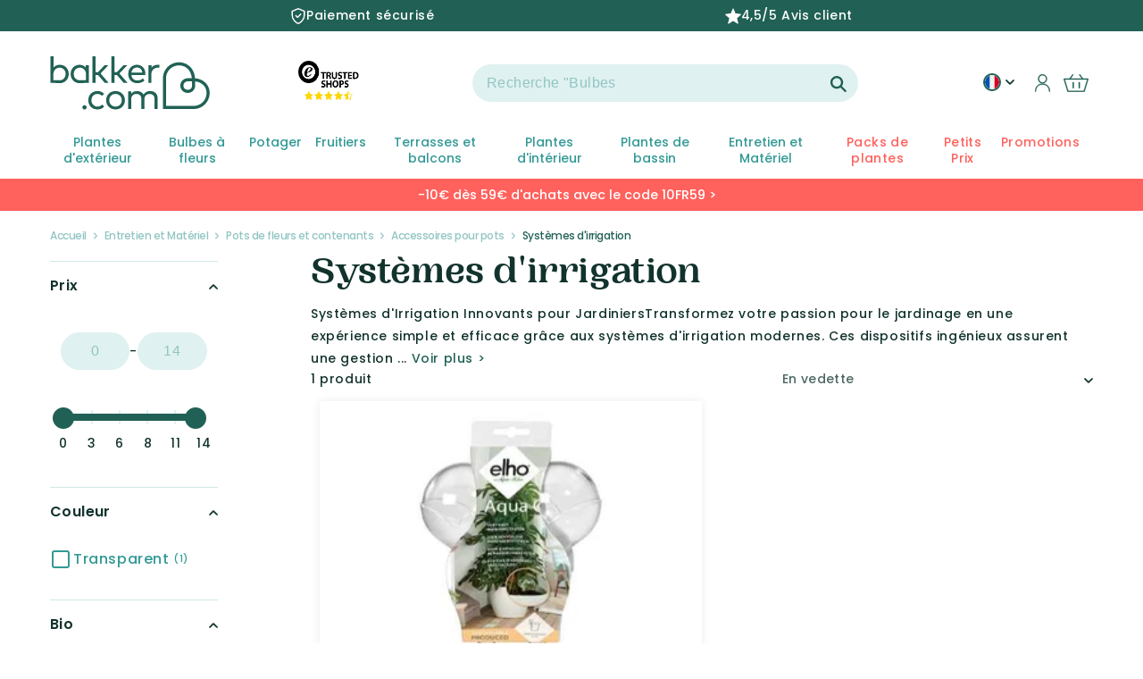

--- FILE ---
content_type: text/css
request_url: https://fr-fr.bakker.com/cdn/shop/t/149/assets/component-slider.css?v=81957887710433311741702890641
body_size: 284
content:
slider-component{position:relative;display:block}@media screen and (max-width: 989px){.no-js slider-component .slider{padding-bottom:3rem}}.slider__slide{scroll-snap-align:start;flex-shrink:0}@media screen and (max-width: 749px){.slider.slider--mobile{position:relative;flex-wrap:inherit;overflow-x:auto;scroll-snap-type:x mandatory;scroll-behavior:smooth;-webkit-overflow-scrolling:touch}.slider.slider--mobile .slider__slide{margin-bottom:0;padding:2px}.product slider-component{text-align:center;margin:0 -1.6rem}.product .slider-dot{display:inline-block}.product .slider-dots{display:inline-block!important}}@media screen and (min-width: 1366px){.slider.slider--tablet-up{position:relative;flex-wrap:inherit;overflow-x:auto;scroll-snap-type:x mandatory;scroll-behavior:smooth;-webkit-overflow-scrolling:touch}.slider.slider--tablet-up .slider__slide{margin-bottom:0;padding-bottom:0}}@media screen and (max-width: 1366px){.slider.slider--tablet{position:relative;flex-wrap:inherit;overflow-x:auto;scroll-snap-type:x mandatory;scroll-behavior:smooth;-webkit-overflow-scrolling:touch}.slider.slider--tablet .slider__slide{margin-bottom:0;padding:2px}}.slider--everywhere{position:relative;flex-wrap:inherit;overflow-x:auto;scroll-snap-type:x mandatory;scroll-behavior:smooth;-webkit-overflow-scrolling:touch;margin-bottom:0}@media (prefers-reduced-motion){.slider--everywhere{scroll-behavior:auto}}.slider.slider--everywhere .slider__slide{margin-bottom:1rem;padding-bottom:0;scroll-snap-align:start}.slider{scrollbar-color:rgb(var(--color-foreground)) rgba(var(--color-foreground),.04);-ms-overflow-style:none;scrollbar-width:none}.slider::-webkit-scrollbar{height:.4rem;width:.4rem;display:none}.no-js .slider{-ms-overflow-style:auto;scrollbar-width:auto}.no-js .slider::-webkit-scrollbar{display:initial}.slider::-webkit-scrollbar-thumb{background-color:rgb(var(--color-foreground));border-radius:.4rem;border:0}.slider::-webkit-scrollbar-track{background:rgba(var(--color-foreground),.04);border-radius:.4rem}.slider-counter{margin:0 1.2rem;display:flex;min-width:2rem}@media screen and (max-width: 749px){.slider-counter--dots,.slider-counter--numbers{margin:0}}.slider-counter__link{padding:1rem}@media screen and (max-width: 749px){.slider-counter__link{padding:.7rem}}.slider-dots{display:flex;justify-content:center}.slider-dot{display:block;margin:.5rem;width:1rem;height:1rem;background:rgba(var(--color-foreground),.5);border-radius:100px}.slider-dot.active{background:rgba(var(--color-foreground),1)}.slider-counter__link--dots .dot{width:1rem;height:1rem;border-radius:50%;border:.1rem solid rgba(var(--color-foreground),.5);padding:0;display:block}.slider-counter__link--active.slider-counter__link--dots .dot{background-color:rgb(var(--color-foreground))}@media screen and (forced-colors: active){.slider-counter__link--active.slider-counter__link--dots .dot{background-color:CanvasText}}.slider-counter__link--dots:not(.slider-counter__link--active):hover .dot{border-color:rgb(var(--color-foreground))}.slider-counter__link--dots .dot,.slider-counter__link--numbers{transition:transform .2s ease-in-out}.slider-counter__link--active.slider-counter__link--numbers,.slider-counter__link--dots:not(.slider-counter__link--active):hover .dot,.slider-counter__link--numbers:hover{transform:scale(1.1)}.slider-counter__link--numbers{color:rgba(var(--color-foreground),.5);text-decoration:none}.slider-counter__link--numbers:hover{color:rgb(var(--color-foreground))}.slider-counter__link--active.slider-counter__link--numbers{text-decoration:underline;color:rgb(var(--color-foreground))}.slider-buttons{display:flex;align-items:center;justify-content:center}@media screen and (min-width: 1367px){.slider:not(.slider--everywhere)+.slider-buttons{display:none}}@media screen and (min-width: 1367px){.slider--mobile+.slider-buttons{display:none}}.slider-button{position:absolute;top:calc(50% - 25px);width:50px;height:50px;z-index:3;display:block;background-color:#12332d;border:1px solid #12332D;border-radius:40px;text-align:center;display:flex;justify-content:center;align-items:center;cursor:pointer}.slider-button:not([disabled]):hover{color:rgb(var(--color-foreground))}.slider-button svg{height:23px;padding-left:4px}.vertical-slider .slider-button svg{height:23px;color:#fff;padding:0}.slider-button[disabled]{background-color:#12332d;opacity:.5;cursor:not-allowed;display:none}.slider-button--next{right:-25px}.slider-button--prev{left:-25px}.slider-button--prev svg{transform:rotate(180deg)}.slider-button--next:not([disabled]):hover svg{transform:scale(1.1)}.slider-button--prev:not([disabled]):hover svg{transform:rotate(180deg) scale(1.1)}
/*# sourceMappingURL=/cdn/shop/t/149/assets/component-slider.css.map?v=81957887710433311741702890641 */


--- FILE ---
content_type: text/css
request_url: https://fr-fr.bakker.com/cdn/shop/t/149/assets/component-price.css?v=30258387723619378451707397115
body_size: -102
content:
div.price__sale>span>s{font-size:smaller}.price{align-items:center;display:flex;flex-direction:row;flex-wrap:wrap;font-size:1.6rem;letter-spacing:.1rem;line-height:calc(1 + .5 / var(--font-body-scale));color:rgb(var(--color-foreground));white-space:nowrap}.price.price--unavailable{visibility:hidden}.price--end{justify-content:flex-end}.price .price-item{margin:0 1rem 0 0}.price:not(.price--show-badge) .price-item--last:last-of-type{margin:0}@media screen and (min-width: 750px){.price{margin-bottom:0}}.price--large{font-size:2.6rem;line-height:calc(1 + .5 / var(--font-body-scale));letter-spacing:.13rem;font-weight:600}@media screen and (min-width: 750px){.price--large{font-size:2.6rem;font-weight:600}}.price--sold-out .price__availability,.price__regular{display:block}.price__sale,.price__availability,.price .price__badge-sale,.price .price__badge-sold-out,.price--on-sale .price__regular,.price--on-sale .price__availability{display:none}.price--sold-out .price__badge-sold-out,.price--on-sale .price__badge-sale{display:inline-flex}.price--on-sale .price__sale{display:flex;flex-direction:row;flex-wrap:wrap;color:rgb(var(--color-foreground))}.price--center{display:flex;justify-content:center}.twprice__sale .price-item--sale{color:rgb(var(--color-base-accent-2));font-weight:600}.tw-order__block .price-item--from{color:rgb(var(--color-base-text));font-weight:500;font-size:1.4rem;line-height:2.4rem}.tw-order__block a{z-index:1}.twprice__sale .price-item--regular{text-decoration:line-through;font-size:1.4rem;white-space:nowrap}.unit-price,.delivery-info{display:block;font-size:1.1rem;letter-spacing:.04rem;line-height:calc(1 + .2 / var(--font-body-scale));margin-top:.2rem;text-transform:uppercase;color:rgba(var(--color-foreground),.7)}.sticky-add-to-cart__mobile .delivery-info{display:none}@media screen and (max-width: 989px){.tw-order__block .price,.tw-order__block .card-button{width:100%}}
/*# sourceMappingURL=/cdn/shop/t/149/assets/component-price.css.map?v=30258387723619378451707397115 */


--- FILE ---
content_type: text/css
request_url: https://fr-fr.bakker.com/cdn/shop/t/149/assets/section-footer.css?v=175351812541325179511709039349
body_size: 1095
content:
.footer{border-top:.1rem solid rgba(var(--color-foreground),.08)}.footer:not(.color-background-1){border-top:none}.footer__content-top{padding-bottom:2.5rem;padding-top:2.5rem;display:block}@media screen and (max-width: 749px){.footer .grid{display:flex;margin-left:0;order:0}.footer-block.grid__item{padding:0;margin:2.4rem 0;width:100%}.footer-block.grid__item:first-child{margin-top:0;order:0}.footer__content-top{padding-bottom:3rem;padding-left:calc(4rem / var(--font-body-scale));padding-right:calc(4rem / var(--font-body-scale))}}@media screen and (min-width: 750px){.footer__content-top .grid{row-gap:4.2rem;margin-bottom:0;display:flex}.footer__content-top .grid__item{padding-left:0}}.footer__content-bottom{border-top:solid .1rem rgba(var(--color-foreground),.08);background-color:#f7f7f3}.footer__content-bottom:only-child{border-top:0}.footer__content-bottom-wrapper{display:flex;width:100%;background-color:#f7f7f3;color:#12332d}.footer__blocks-wrapper{display:flex}@media screen and (max-width: 749px){.footer__blocks-wrapper{display:flex}}.menu-container{display:flex;flex-wrap:wrap;margin:0}.footer-block-social{order:0}@media screen and (max-width: 749px){.footer-block-social{order:-1;margin-bottom:4rem!important}}@media screen and (max-width: 749px){.footer__content-bottom{flex-wrap:wrap;padding-top:0;padding-left:0;padding-right:0;row-gap:1.5rem;color:#12332d;background-color:#fff}.footer__content-bottom-wrapper{flex-wrap:wrap;row-gap:1.5rem;background-color:#fff;color:#12332d}}.footer__localization:empty+.footer__column--info{align-items:center}@media screen and (max-width: 749px){.footer__localization:empty+.footer__column{padding-top:1.5rem}}.footer__column{width:100%;align-items:center;justify-content:space-between}.footer__column--info{padding-left:2rem;padding-right:2rem}@media screen and (max-width: 749px){.footer__column--info{padding-left:0;padding-right:0}}@media screen and (min-width: 750px){.footer__column--info{display:inline-flex;flex-direction:row;justify-content:space-between;align-items:center;padding-left:0;padding-right:0}}.footer-block:only-child:last-child{text-align:center;max-width:76rem;margin:0 auto}@media screen and (min-width: 750px){.footer-block{display:block;margin-top:0}}.footer-block:empty{display:none}.footer-newsletter-h{flex:1;text-align:left;color:#12332d}.footer-newsletter-form{flex:1;display:flex;flex-wrap:wrap;height:100%}.footer-block--newsletter{display:flex;flex-wrap:wrap;flex-direction:row;align-items:flex-end;background-color:#dff1f0;padding-top:3.2rem;padding-bottom:3.2rem}@media screen and (max-width: 749px){.footer-block--newsletter{justify-content:center;height:31.6rem;padding-top:3.2rem;padding-bottom:4rem;align-items:center}}.footer-block--newsletter:only-child{margin-top:0}.footer-block--newsletter>*{flex:1 1 100%}@media screen and (max-width: 749px){.footer-block.footer-block--menu:only-child{text-align:left}}@media screen and (max-width: 749px){.footer-block--newsletter{flex-wrap:nowrap;justify-content:space-between}}@media screen and (min-width: 750px){.footer-block--newsletter{flex-wrap:nowrap;justify-content:space-between}}.footer-newsletter-text{flex:1;height:100%;max-width:55rem}.footer-newsletter-p{color:rgb(var(--color-base-accent-1));font-size:1.6rem;line-height:20px}@media screen and (max-width: 749px){.footer-newsletter-p{padding-top:8px;padding-bottom:32px;font-size:1.3rem;line-height:19px}}.footer-block__heading,.footer-block__heading-some{margin-bottom:0;margin-top:0;font-size:calc(var(--font-heading-scale) * 1.6rem);font-family:var(--font-body-family)}.footer-block__heading_newsletter{margin-top:0;font-size:34px;line-height:38px;color:#12332d;margin-bottom:0;font-weight:700}@media screen and (max-width: 749px){.footer-block__heading_newsletter{font-size:25px;line-height:25px}}@media screen and (min-width: 990px){.footer-block__heading{font-size:calc(var(--font-heading-scale) * 1.8rem)}.footer-block__heading_newsletter{font-size:34px}}.footer__socialmedia-p{text-align:right;margin-bottom:2rem;margin-top:0;font-size:1.6rem;font-family:var(--font-body-family)}@media screen and (max-width: 749px){.footer__socialmedia-p{text-align:left;margin-bottom:1.5rem;margin-top:0;font-size:1.6rem;font-family:var(--font-body-family)}}.footer-oversome{margin-bottom:5rem}.footer__list-social:empty,.footer-block--newsletter:empty{display:none}.footer__list-social.list-social:only-child{justify-content:right}.footer-block__newsletter{display:flex;flex-direction:column;justify-content:space-between;align-items:center;flex-wrap:wrap;gap:2.2rem}@media screen and (max-width: 749px){.footer-block__newsletter{gap:0}}@media screen and (min-width: 750px){.footer-block__newsletter{flex-direction:row;gap:1rem}.footer-block__newsletter:not(:only-child){text-align:left}.footer-block__newsletter:not(:only-child) .footer__newsletter{justify-content:flex-end}.footer-block__newsletter:not(:only-child) .newsletter-form__message--success{left:auto}}@media screen and (max-width: 749px){.footer__list-social.list-social{justify-content:left}}@media screen and (min-width: 750px){.footer-block__newsletter+.footer__list-social{margin-top:0}}@media screen and (min-width: 750px){.footer__content-bottom{border-top-width:.1rem}}@media screen and (min-width: 750px){.footer__payment{margin-top:1.5rem}}.footer__copyright{text-align:center;margin-top:1rem;margin-bottom:1rem;align-items:center;font-feature-settings:"tnum" on,"lnum" on;font-weight:500}.payment-icons{align-items:center}.menulink{color:rgba(var(--color-foreground),.75)}@media screen and (max-width: 749px){.footer__smpayment{flex:1;text-align:center;align-items:center;margin-top:3.2rem;margin-bottom:3.2rem;font-feature-settings:"tnum" on,"lnum" on;font-weight:500}.payment-text{text-align:center;padding-right:.8rem;font-size:1rem;padding-bottom:5px}}@media screen and (min-width: 750px){.footer__smpayment{flex:1;flex-wrap:wrap;text-align:left;margin-top:1rem;margin-bottom:1rem;font-feature-settings:"tnum" on,"lnum" on;font-weight:500;align-items:center}.payment-text{text-align:left;padding-right:.8rem;font-size:1rem;padding-bottom:5px}}.footer__thuiswinkel{flex:1;text-align:right;align-items:center;margin-top:1rem;margin-bottom:1rem;font-feature-settings:"tnum" on,"lnum" on;font-weight:500}@media screen and (max-width: 749px){.footer__thuiswinkel{flex:1;text-align:center;align-items:center;margin-top:3.2rem;margin-bottom:1rem;font-feature-settings:"tnum" on,"lnum" on;font-weight:500}}@media screen and (min-width: 750px){.footer__copyright{text-align:center}.footer__smpayment{flex:1;text-align:left;display:flex}.footer__thuiswinkel{flex:1;text-align:right}}@keyframes appear-down{0%{opacity:0;margin-top:-1rem}to{opacity:1;margin-top:0}}.footer-block__details-content{margin-bottom:0rem}@media screen and (min-width: 750px){.footer-block__details-content{margin-bottom:0}.footer-block__details-content>p,.footer-block__details-content>li{padding:0}.footer-block:only-child li{display:inline}.footer-block__details-content>li:not(:last-child){margin-right:1.5rem}}.footer-block__details-content .list-menu__item--link,.copyright__content a{color:rgba(var(--color-foreground),.75)}.footer-block__details-content .list-menu__item--active{transition:text-decoration-thickness var(--duration-short) ease;color:rgb(var(--color-foreground))}@media screen and (min-width: 750px){.footer-block__details-content .list-menu__item--link:hover,.copyright__content a:hover{color:rgb(var(--color-foreground));text-decoration:underline;text-underline-offset:.3rem}.footer-block__details-content .list-menu__item--active:hover{text-decoration-thickness:.2rem}}@media screen and (min-width: 750px){.footer-block__details-content .list-menu__item--link{display:inline-block;font-size:1.4rem;font-weight:500;line-height:normal;font-feature-settings:"tnum" on,"lnum" on}.footer-block__details-content>:first-child .list-menu__item--link{padding-top:0}}@media screen and (max-width: 749px){.footer-block-image{text-align:center}}.footer-block-image>img{height:auto}.footer-block__details-content .placeholder-svg{max-width:20rem}.copyright__content a{color:currentColor;text-decoration:none}@keyframes animateLocalization{0%{opacity:0;transform:translateY(0)}to{opacity:1;transform:translateY(-1rem)}}.footer .disclosure__link{padding:.95rem 3.5rem .95rem 2rem;color:rgba(var(--color-foreground),.75)}.footer .disclosure__link:hover{color:rgb(var(--color-foreground))}.footer .disclosure__link--active{text-decoration:underline}.footer_account-background{display:flex;height:60px;width:60px;line-height:60px;background-color:#12332d;text-align:center;justify-content:center;align-items:center;color:#fff;border-radius:50%}.footer_oversome{display:flex;margin-bottom:5rem;align-items:center}.footer-block__p{align-items:center!important;margin-top:.4rem!important;margin-bottom:0!important;color:rgba(var(--color-foreground),.75)}.footer_account-text{align-items:center!important;margin-left:1.6rem;margin-bottom:0!important}div[class^=tww_popup_wrapper]{display:block!important}.payment-icon-single{height:32px}
/*# sourceMappingURL=/cdn/shop/t/149/assets/section-footer.css.map?v=175351812541325179511709039349 */


--- FILE ---
content_type: text/css
request_url: https://fr-fr.bakker.com/cdn/shop/t/149/assets/component-newsletter.css?v=158857919480156296601682584849
body_size: -121
content:
.newsletter-form{flex:1;justify-content:flex-end;align-items:center;height:100%}@media screen and (min-width: 750px){.newsletter-form{align-items:flex-start}}.newsletter-form__field-wrapper{display:flex;flex-flow:column;justify-content:right}.newsletter-form__message,#ContactFooter-error.newsletter-form__message,#ContactFooter-success.newsletter-form__message--success{justify-content:left;padding:15px;border-radius:10px;margin-bottom:10px;color:#12332d;width:100%;max-width:500px;font-family:var(--font-body-family)}#ContactFooter-error.newsletter-form__message{background:#fff5f2}#ContactFooter-success.newsletter-form__message--success{background:#d0e4e0}.newsletter-button_holder{flex:1;align-items:center;justify-content:center;height:auto}.newsletter-form__button{border-radius:30px;width:auto;padding:8px 24px;font-style:normal;font-weight:500;font-size:18px;margin:4px 4px 4px 0}.newsletter-label{font-style:normal;font-weight:500;font-size:18px;color:#00000040;margin:4px 4px 4px 0}.newsletter-form__button .icon{width:1.5rem}.newsletter-form_wrap{position:-webkit-sticky;position:sticky;display:flex;flex-wrap:wrap;left:calc(50% - 160px);gap:1rem}.newsletter-input{background:#fff;border-radius:30px;background-color:#fff;color:#000;width:320px;max-width:320px;margin:4px 4px 4px 0}@media screen and (max-width: 749px){.footer-block__newsletter{padding-left:4rem;padding-right:4rem}.footer-newsletter-text{max-width:unset}.newsletter-input{width:100%;max-width:500px}.footer-newsletter-form{width:100%}.newsletter-form__field-wrapper{justify-content:left}.newsletter-form_wrap{left:0}}@media screen and (min-width: 750px){.newsletter-form__message{justify-content:flex-start}.newsletter-form_wrap{align-items:flex-end;justify-content:flex-end}.newsletter-form__button{min-height:auto;margin:0;height:4.2rem}.newsletter-field{width:320px;max-width:320px}.newsletter-input,.newsletter-label{margin:0}}.newsletter-label{top:.8rem;left:2.4rem}
/*# sourceMappingURL=/cdn/shop/t/149/assets/component-newsletter.css.map?v=158857919480156296601682584849 */


--- FILE ---
content_type: text/css
request_url: https://fr-fr.bakker.com/cdn/shop/t/149/assets/flits_custom.css?v=18894530494644518611693897921
body_size: -685
content:
.filts-wishlist-product-style.flits-wishlist-button-style{margin-top:16px}.flits-wishlist-button-style .flits-wls-button-secondary,.flits-wishlist-button-style .flits-wls-button-secondary:visited{border-width:2px;padding:13px 15px;border-radius:100px}
/*# sourceMappingURL=/cdn/shop/t/149/assets/flits_custom.css.map?v=18894530494644518611693897921 */


--- FILE ---
content_type: text/javascript
request_url: https://fr-fr.bakker.com/cdn/shop/t/149/assets/toz-facets.js?v=159821707530811961991682584844
body_size: 280
content:
class TOZSliderPriceRange extends HTMLElement{constructor(){super();let minValue=this.getAttribute("data-min-range"),maxValue=this.getAttribute("data-max-range"),selectedMin=this.getAttribute("data-min-selected")||minValue,selectedMax=this.getAttribute("data-max-selected")||maxValue;const rangeInputMin=this.querySelector("input[type=number][data-value-min]"),rangeInputMax=this.querySelector("input[type=number][data-value-max]");rangeInputMin.min=minValue,rangeInputMin.max=maxValue,rangeInputMin.value=selectedMin,rangeInputMax.min=minValue,rangeInputMax.max=maxValue,rangeInputMax.value=selectedMax;const noSteps=5,sliderSteps=this.querySelector(".slider-numbers");for(let i=0;i<noSteps;i++){let step=Math.round((parseInt(maxValue)-parseInt(minValue))*(1/noSteps*i)+parseInt(minValue)),stepElem2=document.createElement("span");stepElem2.innerHTML=step,sliderSteps.appendChild(stepElem2)}let stepElem=document.createElement("span");stepElem.innerHTML=Math.round(parseInt(maxValue)),sliderSteps.appendChild(stepElem);let sliderInputMin=this.querySelector("[data-slider-min]"),sliderInputMax=this.querySelector("[data-slider-max]");sliderInputMin.min=minValue,sliderInputMin.max=maxValue,sliderInputMin.value=selectedMin,sliderInputMax.min=minValue,sliderInputMax.max=maxValue,sliderInputMax.value=selectedMax,rangeInputMin.min==selectedMin&&rangeInputMax.max==selectedMax?(rangeInputMin.dataset.active="false",rangeInputMax.dataset.active="false",sliderInputMin.dataset.active="false",sliderInputMax.dataset.active="false"):(rangeInputMin.dataset.active="true",rangeInputMax.dataset.active="true",sliderInputMin.dataset.active="true",sliderInputMax.dataset.active="true"),this.sliderMin=this.querySelector("[data-slider-min]"),this.sliderMax=this.querySelector("[data-slider-max]"),this.minValueField=this.querySelector("input[type=number][data-value-min]"),this.maxValueField=this.querySelector("input[type=number][data-value-max]"),this.minGap=5,this.sliderTrack=this.querySelector(".slider-track"),this.sliderMaxValue=this.sliderMax.max,this.sliderMinValue=this.sliderMin.min,this.querySelectorAll('input[type="number"]').forEach(element=>element.addEventListener("change",this.setMinAndMaxValues.bind(this))),this.querySelectorAll('input[type="range"]').forEach(element=>element.addEventListener("input",this.setMinAndMaxSliderValues.bind(this))),this.querySelectorAll("input").forEach(element=>element.addEventListener("input",this.setActive.bind(this))),this.setMinAndMaxValues(),this.setMinAndMaxSliderValues(),this.fillColor()}setActive(){this.minValueField.value==this.minValueField.min&&this.maxValueField.value==this.maxValueField.max?(this.minValueField.dataset.active="false",this.maxValueField.dataset.active="false"):(this.minValueField.dataset.active="true",this.maxValueField.dataset.active="true"),this.sliderMin.value==this.sliderMin.min&&this.sliderMax.value==this.sliderMax.max?(this.sliderMin.dataset.active="false",this.sliderMax.dataset.active="false"):(this.sliderMin.dataset.active="true",this.sliderMax.dataset.active="true")}setMinAndMaxSliderValues(){parseInt(this.sliderMin.value)>parseInt(this.sliderMax.value)?this.sliderMin.value=this.sliderMax.value-this.minGap:parseInt(this.sliderMax.value)-parseInt(this.sliderMin.value)<=this.minGap&&(this.sliderMin.value=parseInt(this.sliderMax.value)-this.minGap),this.minValueField.value=this.sliderMin.value,this.maxValueField.value=this.sliderMax.value,this.fillColor()}setMinAndMaxValues(){parseInt(this.minValueField.value)>parseInt(this.maxValueField.value)?this.minValueField.value=this.maxValueField.value-this.minGap:parseInt(this.maxValueField.value)-parseInt(this.minValueField.value)<=this.minGap&&(this.minValueField.value=parseInt(this.maxValueField.value)-this.minGap),this.sliderMin.value=this.minValueField.value,this.sliderMax.value=this.maxValueField.value,this.fillColor()}fillColor(){var percent1=(this.sliderMin.value-this.sliderMinValue)/(this.sliderMaxValue-this.sliderMinValue)*100,percent2=(this.sliderMax.value-this.sliderMinValue)/(this.sliderMaxValue-this.sliderMinValue)*100;this.sliderTrack.style.background=`linear-gradient(to right, #DFF1F0 ${percent1}% , #216155 ${percent1}% , #216155 ${percent2}%, #DFF1F0 ${percent2}%)`}}customElements.define("toz-slider-price-range",TOZSliderPriceRange);class TOZFacetColor extends HTMLElement{constructor(){super(),this.color=this.getAttribute("color"),this.setColor()}setColor(){this.color.includes("#")?this.style.background=this.color:this.color.includes(".png")&&(this.style.backgroundImage=`url('${this.color}')`)}}customElements.define("toz-facet-color",TOZFacetColor);
//# sourceMappingURL=/cdn/shop/t/149/assets/toz-facets.js.map?v=159821707530811961991682584844


--- FILE ---
content_type: text/javascript
request_url: https://fr-fr.bakker.com/cdn/shop/t/149/assets/flits_custom_fields.js?v=17079162313835467051687873329
body_size: 5219
content:
(function(Flits2){var customFieldsRegisterPage=Flits2.customFieldsRegisterPage=function(){Flits2.customFieldsRegisterPage.settings={};var settings={};settings=Flits2.extend(Flits2.customFieldsRegisterPage.settings,settings),Flits2.dispatchEvent("Flits:customFields:registerPage:settings:Loaded",{settings}),Flits2.fileFieldReset=function(fileFieldSelector,errorMessage){flitsSnackbar.show({text:errorMessage,pos:"bottom-center",showAction:!1,customClass:"flits-alert-error"}),fileFieldSelector.val(null);var $customerCustomFieldRow=fileFieldSelector.closest(".customer-custom-field-row"),noFileLabel=$customerCustomFieldRow.find(".file-name-label").attr("data-file-label");$customerCustomFieldRow.find(".file-name-label").html(noFileLabel),Flits2.customFields.settings.buttonElement.prop("disabled",!1),$customerCustomFieldRow.find(".file-upload-spinner").addClass("flits-hide")},Flits2.registerPageFileUploadChangeEvent=function(selector){var uploadedFile=selector[0].files[0];if(typeof uploadedFile>"u")return!1;Flits2.customFields.settings.buttonElement.prop("disabled",!0);var $customerCustomFieldRow=selector.closest(".customer-custom-field-row");if($customerCustomFieldRow.find(".file-upload-spinner").removeClass("flits-hide"),$customerCustomFieldRow.find(".file-uploaded").addClass("flits-hide"),uploadedFile.name=="")return Flits2.fileFieldReset(selector,Flits2.customFields.settings.fileTypeInvalidErrorMessage),!1;var validFileTypes=selector.attr("accept").split(",");if(Flits2.inArray(uploadedFile.type,validFileTypes)==-1)return Flits2.fileFieldReset(selector,Flits2.customFields.settings.fileTypeInvalidErrorMessage),!1;if(uploadedFile.size>Flits2.customFields.settings.fileUploadMaxSize)return Flits2.fileFieldReset(selector,Flits2.customFields.settings.fileSizeExceedErrorMessage),!1;var fileName=uploadedFile.name;fileName.length>30&&(fileName=fileName.substring(0,15)+".."+fileName.substr(fileName.lastIndexOf(".")-3)),selector.closest(".customer-custom-field-row").find(".file-name-label").html(fileName);var fileInputName=selector.attr("name"),formData=new FormData;formData.append("token",Flits2.token),formData.append("request_id",Flits2.generateRequestId()),formData.append("field_unique_id",fileInputName),formData.append(fileInputName,uploadedFile),typeof selector.attr("data-val")<"u"&&formData.append("field_prev_temp_file_name",JSON.parse(selector.attr("data-val")).new_value),Flits2.ajax({method:"POST",url:Flits2.customFields.settings.tempFileUploadURL,data:formData,contentType:!1,processData:!1,success:resp=>{if(Flits2.customFields.settings.buttonElement.prop("disabled",!1),resp.status){var fileHistory=selector.attr("name")+"_history",fileData=JSON.stringify(resp[fileHistory]);selector.attr("data-val",fileData),$customerCustomFieldRow.find(".file-upload-spinner").addClass("flits-hide"),$customerCustomFieldRow.find(".file-uploaded").removeClass("flits-hide")}else return Flits2.fileFieldReset(selector,resp.error),!1},error:function(resp){return Flits2.fileFieldReset(selector,resp.responseJSON.message),!1}})},Flits2(document).on("click",Flits2.customFields.settings.buttonElement,function(event){var custom_fields_data={};(Flits2.getLocalStorage(Flits2.customFields.settings.localStorageKeyName)==null||Flits2.getLocalStorage(Flits2.customFields.settings.localStorageKeyName)==null)&&Flits2.setLocalStorage(Flits2.customFields.settings.localStorageKeyName,{}),custom_fields_data=Flits2.getLocalStorage(Flits2.customFields.settings.localStorageKeyName),custom_fields_data.visited_path_history=[location.pathname];var userCustomFields=Flits2.customFields.settings.userCustomFields;Flits2.each(userCustomFields,function(index,customField){var fieldValue="",parentDiv=Flits2("form[action='/account']").find('[data-field-unique-id="'+customField.unique_id+'"]'),fieldType=parentDiv.attr("data-field-type");switch(fieldType){case"file":var selector=parentDiv.find(".customer-custom-field-value-input"),selectorName=selector.attr("name");fieldValue=selector.attr("data-val"),custom_fields_data[selectorName]=fieldValue;break;case"date":case"time":parentDiv.find(".customer-custom-field-value-input").each(function(index2){var selector2=Flits2(this),selectorName2=Flits2(this).attr("name");fieldValue=selector2.val()!=null?selector2.val():"",custom_fields_data[selectorName2]=fieldValue});break;default:var selector=parentDiv.find(".customer-custom-field-value-input"),selectorName=selector.attr("name");fieldValue=selector.val(),custom_fields_data[selectorName]=fieldValue;break}}),Flits2.setLocalStorage(Flits2.customFields.settings.localStorageKeyName,custom_fields_data)}),Flits2(document).on("input",'.customer-custom-field-value-input[type="text"]',function(event){Flits2.regexValidateInputTextbox(Flits2(this))}),Flits2(document).on("change",'.customer-custom-field-value-input[type="file"]',function(event){event.preventDefault(),Flits2.registerPageFileUploadChangeEvent(Flits2(this))}),Flits2.getFieldAjax()},customFieldsAccountPage=Flits2.customFieldsAccountPage=function(){Flits2.customFieldsAccountPage.settings={};var settings={};settings=Flits2.extend(Flits2.customFieldsAccountPage.settings,settings),Flits2.dispatchEvent("Flits:customFields:accountPage:settings:Loaded",{settings}),Flits2.getCustomerCustomFieldsValue=function(){var currentPage=window.location.pathname.split("/").pop(),lastProfileUpdated=Flits2.getLocalStorage("lastProfileUpdatedAt");(typeof lastProfileUpdated>"u"||lastProfileUpdated=="")&&(lastProfileUpdated=Date.now(),Flits2.setLocalStorage("lastProfileUpdatedAt",lastProfileUpdated)),Flits2.ajax({method:"GET",url:Flits2.customFields.settings.getCustomFieldsWithValuesURL.replace("{{ customer_id }}",Flits2.customer_id),data:{currentPage,token:Flits2.token,customer_hash:Flits2.customerHash,lastProfileUpdated}}).done(function(resp){resp.status&&(Flits2.customFields.settings.userCustomFields=resp.userCustomFields,Flits2.customFields.settings.customerCustomFieldsValues=resp.customerCustomFieldsValues,Flits2.IsModuleLoaded.Customer.CustomFields.Ajax=!0,Flits2.loadCustomFields())})},Flits2.setCustomerCustomFieldsValue=function(){Flits2(".customer-custom-field-row").each(function(index){var $customerCustomFieldRow=Flits2(this),customerCustomFieldUniqueId=$customerCustomFieldRow.attr("data-field-unique-id"),customerCustomFieldValue="";$customerCustomFieldRow.find(".customer-custom-field-description").addClass("flits-hide"),$customerCustomFieldRow.find(".customer-custom-field-required-error-message").addClass("flits-hide");var customerCustomFieldsValues=Flits2.customFields.settings.customerCustomFieldsValues;switch(typeof customerCustomFieldsValues[customerCustomFieldUniqueId]<"u"&&(customerCustomFieldValue=customerCustomFieldsValues[customerCustomFieldUniqueId]),$customerCustomFieldRow.attr("data-field-type")){case"date":customerCustomFieldValue==""&&(customerCustomFieldValue="--");var date=customerCustomFieldValue.split("-");$customerCustomFieldRow.find('.customer-custom-field-value-input.year option[value="'+date[0]+'"]').prop("selected",!0),$customerCustomFieldRow.find('.customer-custom-field-value-input.year option[value="'+date[0]+'"]').attr("selected",!0),$customerCustomFieldRow.find(".customer-custom-field-value-input.year").val(date[0]),$customerCustomFieldRow.find('.customer-custom-field-value-input.month option[value="'+date[1]+'"]').prop("selected",!0),$customerCustomFieldRow.find('.customer-custom-field-value-input.month option[value="'+date[1]+'"]').attr("selected",!0),$customerCustomFieldRow.find(".customer-custom-field-value-input.month").val(date[1]),$customerCustomFieldRow.find('.customer-custom-field-value-input.day option[value="'+date[2]+'"]').prop("selected",!0),$customerCustomFieldRow.find('.customer-custom-field-value-input.day option[value="'+date[2]+'"]').attr("selected",!0),$customerCustomFieldRow.find(".customer-custom-field-value-input.day").val(date[2]);break;case"time":customerCustomFieldValue==""&&(customerCustomFieldValue=":");var time=customerCustomFieldValue.split(":");$customerCustomFieldRow.find('.customer-custom-field-value-input.hour option[value="'+time[0]+'"]').prop("selected",!0),$customerCustomFieldRow.find('.customer-custom-field-value-input.hour option[value="'+time[0]+'"]').attr("selected",!0),$customerCustomFieldRow.find(".customer-custom-field-value-input.hour").val(time[0]),$customerCustomFieldRow.find('.customer-custom-field-value-input.minute option[value="'+time[1]+'"]').prop("selected",!0),$customerCustomFieldRow.find('.customer-custom-field-value-input.minute option[value="'+time[1]+'"]').attr("selected",!0),$customerCustomFieldRow.find(".customer-custom-field-value-input.minute").val(time[1]);break;case"file":var noFileLabel=$customerCustomFieldRow.find(".file-name-label").attr("data-file-label");if($customerCustomFieldRow.find(".file-name-label").attr("data-file-name",noFileLabel),$customerCustomFieldRow.find(".file-name-label").html(noFileLabel),$customerCustomFieldRow.find(".customer-custom-field-file-view").attr("data-file-path",""),$customerCustomFieldRow.find(".customer-custom-field-file-delete").addClass("flits-hide"),$customerCustomFieldRow.find(".customer-custom-field-file-undo").addClass("flits-hide"),customerCustomFieldValue=="")$customerCustomFieldRow.find(".customer-custom-field-file-view").addClass("flits-hide");else{var historyVariable=customerCustomFieldUniqueId+"_history";if(typeof customerCustomFieldsValues[historyVariable]<"u"){var historyData=customerCustomFieldsValues[historyVariable];if(typeof historyData[0]<"u"&&typeof historyData[0].original_file_name<"u"){var originalFileName=historyData[0].original_file_name;$customerCustomFieldRow.find(".file-name-label").html(originalFileName),$customerCustomFieldRow.find(".file-name-label").attr("data-file-name",originalFileName),$customerCustomFieldRow.find(".customer-custom-field-file-view").attr("data-file-path",customerCustomFieldValue)}}$customerCustomFieldRow.find(".customer-custom-field-file-view").removeClass("flits-hide"),$customerCustomFieldRow.find('.customer-custom-field-value-input[type="hidden"]').val("uploaded")}$customerCustomFieldRow.find(".customer-custom-field-value-input").val(null),$customerCustomFieldRow.find(".custom-file-input .file-upload-button").addClass("flits-hide");break;default:$customerCustomFieldRow.find(".customer-custom-field-value-input").val(customerCustomFieldValue);break}})},Flits2.loadCustomFields=function(){Flits2.IsModuleLoaded.Profile&&Flits2.IsModuleLoaded.Customer.Ajax&&Flits2.IsModuleLoaded.Customer.CustomFields.Ajax&&Flits2.setCustomerCustomFieldsDeatils(!0)},Flits2(document).on("Flits:myProfile:Loaded",function(){Flits2.IsModuleLoaded.Profile=!0,Flits2.loadCustomFields()}),Flits2(document).on("Flits:customer:AjaxSuccessful",function(){Flits2.IsModuleLoaded.Customer.Ajax=!0,Flits2.loadCustomFields()}),Flits2(document).on("Flits:myProfile:EditButtonClicked",function(){Flits2(".customer-custom-field-row").find("input, textarea, select").removeAttr("disabled"),Flits2(".customer-custom-field-row").find("input, textarea, select").removeAttr("readonly"),Flits2.editButtonClickEvent()}),Flits2(document).on("Flits:myProfile:EditCancelButtonClicked",function(){Flits2(".customer-custom-field-row").find('input[type="file"]').attr("disabled",!0),Flits2.afterSaveOrEditCancelButtonClickEvent(),Flits2.setCustomFieldRowHeightForMobile()}),Flits2.editButtonClickEvent=function(){Flits2.onEditSetCustomerCustomFieldsValue(),Flits2.setCustomFieldRowHeightForMobile()},Flits2.onEditSetCustomerCustomFieldsValue=function(){Flits2(".customer-custom-field-row").each(function(index){var $customerCustomFieldRow=Flits2(this),customerCustomFieldUniqueId=$customerCustomFieldRow.attr("data-field-unique-id"),customerCustomFieldValue="",customerCustomFieldsValues=Flits2.customFields.settings.customerCustomFieldsValues;switch(typeof customerCustomFieldsValues[customerCustomFieldUniqueId]<"u"&&(customerCustomFieldValue=customerCustomFieldsValues[customerCustomFieldUniqueId]),$customerCustomFieldRow.find(".customer-custom-field-description-text").html()!=""?$customerCustomFieldRow.find(".customer-custom-field-description").removeClass("flits-hide"):$customerCustomFieldRow.find(".customer-custom-field-description").addClass("flits-hide"),$customerCustomFieldRow.attr("data-field-type")){case"file":customerCustomFieldValue!=""?($customerCustomFieldRow.find(".customer-custom-field-file-delete").removeClass("flits-hide"),$customerCustomFieldRow.attr("data-field-required")=="required"&&$customerCustomFieldRow.find('input[type!="hidden"]').removeAttr("required"),$customerCustomFieldRow.find('.customer-custom-field-value-input[type="hidden"]').val("uploaded"),$customerCustomFieldRow.find(".customer-custom-field-description").addClass("flits-hide"),$customerCustomFieldRow.find(".file-upload-button").addClass("flits-hide")):$customerCustomFieldRow.find(".file-upload-button").removeClass("flits-hide");break;default:break}})},Flits2.setCustomFieldRowHeightForMobile=function(){Flits2.customFields.settings.accountPageTemplate==2&&Flits2(".flits-mobile-view .customer-custom-field-row .flits-input-wrap").each(function(index){var flitsInputWrapActualHeight;Flits2(this).attr("data-actual-height")?flitsInputWrapActualHeight=parseFloat(Flits2(this).attr("data-actual-height")):(flitsInputWrapActualHeight=parseFloat(Flits2(this).height()),Flits2(this).attr("data-actual-height",parseFloat(flitsInputWrapActualHeight)));var flitsInputWrapNewHeight=flitsInputWrapActualHeight;Flits2(this).find(".customer-custom-field-required-error-message").hasClass("flits-hide")||(flitsInputWrapNewHeight=flitsInputWrapNewHeight+parseFloat(Flits2(this).find(".customer-custom-field-required-error-message").height())),Flits2(this).find(".customer-custom-field-description").hasClass("flits-hide")||(flitsInputWrapNewHeight=flitsInputWrapNewHeight+parseFloat(Flits2(this).find(".customer-custom-field-description").height())),flitsInputWrapNewHeight>=flitsInputWrapActualHeight&&Flits2(this).height(flitsInputWrapNewHeight)})},Flits2.afterSaveOrEditCancelButtonClickEvent=function(){Flits2.setCustomerCustomFieldsValue()},Flits2(document).on("click",".customer-custom-field-file-delete",function(){var $customerCustomFieldRow=Flits2(this).closest(".customer-custom-field-row");Flits2.setFileField($customerCustomFieldRow,"delete")}),Flits2(document).on("click",".customer-custom-field-file-undo",function(){var $customerCustomFieldRow=Flits2(this).closest(".customer-custom-field-row");Flits2.setFileField($customerCustomFieldRow,"undo")}),Flits2(document).on("click",".customer-custom-field-file-view",function(){var loader='<style>.file-url-loader{height:20px;animation:.6s linear infinite spinner;cursor:pointer;text-align:center}</style><svg class="file-url-loader" xmlns="http://www.w3.org/2000/svg" width="20" height="20" viewBox="0 0 24 24" fill="none" stroke="currentColor" stroke-width="2" stroke-linecap="round" stroke-linejoin="round" class="feather feather-loader"><line x1="12" y1="2" x2="12" y2="6"></line><line x1="12" y1="18" x2="12" y2="22"></line><line x1="4.93" y1="4.93" x2="7.76" y2="7.76"></line><line x1="16.24" y1="16.24" x2="19.07" y2="19.07"></line><line x1="2" y1="12" x2="6" y2="12"></line><line x1="18" y1="12" x2="22" y2="12"></line><line x1="4.93" y1="19.07" x2="7.76" y2="16.24"></line><line x1="16.24" y1="7.76" x2="19.07" y2="4.93"></line></svg>';Flits2(".customer-custom-field-file-view svg").addClass("flits-hide"),Flits2(loader).insertBefore(".customer-custom-field-file-view svg");var filePath=Flits2(this).attr("data-file-path");Flits2.ajax({type:"GET",url:Flits2.customFields.settings.viewFileURL,data:{filePath,token:Flits2.token},success:function(resp){Flits2(".customer-custom-field-file-view .file-url-loader").remove(),Flits2(".customer-custom-field-file-view svg").removeClass("flits-hide"),resp.status?window.open(resp.fileUrl,"_blank"):alert(resp.error)}})}),Flits2.setFileField=function($customerCustomFieldRow,action){var affectedElements=[".customer-custom-field-file-delete, .customer-custom-field-file-view",".customer-custom-field-file-undo, .custom-file-input .file-upload-button"],elementsShow=0,elementsHide=1,fileLabel="";switch(action){case"delete":elementsShow=1,elementsHide=0,$customerCustomFieldRow.attr("data-field-required")=="required"&&$customerCustomFieldRow.find('input[type!="hidden"]').attr("required","required"),$customerCustomFieldRow.find('.customer-custom-field-value-input[type="hidden"]').val("delete"),$customerCustomFieldRow.find(".customer-custom-field-description-text").html()!=""&&$customerCustomFieldRow.find(".customer-custom-field-description").removeClass("flits-hide"),fileLabel=$customerCustomFieldRow.find(".file-name-label").attr("data-file-label");break;case"undo":$customerCustomFieldRow.attr("data-field-required")=="required"&&$customerCustomFieldRow.find('input[type!="hidden"]').removeAttr("required"),$customerCustomFieldRow.find('.customer-custom-field-value-input[type="hidden"]').val("uploaded"),$customerCustomFieldRow.find(".customer-custom-field-description-text").html()!=""&&$customerCustomFieldRow.find(".customer-custom-field-description").addClass("flits-hide"),$customerCustomFieldRow.find('.customer-custom-field-value-input[type!="hidden"]').val(null);var noFileLabel=$customerCustomFieldRow.find(".file-name-label").attr("data-file-label");$customerCustomFieldRow.find(".file-name-label").html(noFileLabel),fileLabel=$customerCustomFieldRow.find(".file-name-label").attr("data-file-name");break;default:break}$customerCustomFieldRow.find(".file-name-label").html(fileLabel),$customerCustomFieldRow.find(affectedElements[elementsShow]).removeClass("flits-hide"),$customerCustomFieldRow.find(affectedElements[elementsHide]).addClass("flits-hide")},Flits2.profilePageFileUploadChangeEvent=function(selector){var $customerCustomFieldRow=selector.closest(".customer-custom-field-row"),uploadedFile=selector[0].files[0];if(uploadedFile.name==""){flitsSnackbar.show({text:Flits2.customFields.settings.fileTypeInvalidErrorMessage,pos:"bottom-center",showAction:!1,customClass:"flits-alert-error"}),selector.val(null);var noFileLabel=$customerCustomFieldRow.find(".file-name-label").attr("data-file-label");return $customerCustomFieldRow.find(".file-name-label").html(noFileLabel),!1}else{var validFileTypes=selector.attr("accept").split(",");if(Flits2.inArray(uploadedFile.type,validFileTypes)==-1){flitsSnackbar.show({text:Flits2.customFields.settings.fileTypeInvalidErrorMessage,pos:"bottom-center",showAction:!1,customClass:"flits-alert-error"}),selector.val(null);var noFileLabel=$customerCustomFieldRow.find(".file-name-label").attr("data-file-label");return $customerCustomFieldRow.find(".file-name-label").html(noFileLabel),!1}if(uploadedFile.size>Flits2.customFields.settings.fileUploadMaxSize){flitsSnackbar.show({text:Flits2.customFields.settings.fileSizeExceedErrorMessage,pos:"bottom-center",showAction:!1,customClass:"flits-alert-error"}),selector.val(null);var noFileLabel=$customerCustomFieldRow.find(".file-name-label").attr("data-file-label");return $customerCustomFieldRow.find(".file-name-label").html(noFileLabel),!1}selector.val()==""&&selector.attr("required")=="required"?selector.closest(".customer-custom-field-row").find(".customer-custom-field-required-error-message").removeClass("flits-hide"):selector.closest(".customer-custom-field-row").find(".customer-custom-field-required-error-message").addClass("flits-hide");var fileName=uploadedFile.name;fileName.length>13&&(fileName=fileName.substring(0,4)+".."+fileName.substr(fileName.lastIndexOf(".")-3)),selector.closest(".customer-custom-field-row").find(".file-name-label").html(fileName)}},Flits2(document).on("Flits:myProfile:Validate",function(){Flits2('.customer-custom-field-value-input[required="required"]').each(function(index){if(Flits2(this).is(":visible")){var $customerCustomFieldRow=Flits2(this).closest(".customer-custom-field-row");if(Flits2(this).val()==""||Flits2(this).val()==null||typeof Flits2(this).val()>"u"){$customerCustomFieldRow.find(".customer-custom-field-required-error-message").removeClass("flits-hide"),Flits2.myProfile.settings.isValidRequest=!1;return}else $customerCustomFieldRow.find(".customer-custom-field-required-error-message").addClass("flits-hide")}}),Flits2.setCustomFieldRowHeightForMobile(),Flits2.dispatchEvent("Flits:customFields:CustomValidate")}),Flits2(document).on("Flits:myProfile:ChangeCustomFieldsAjaxSettings",function(event){Flits2.myProfile.settings.formData=new FormData;var formParams=event.detail.params;Flits2.each(formParams,function(key,input){Flits2.myProfile.settings.formData.append(input.name,input.value)}),Flits2.myProfile.settings.formData.append("from_page","account");var formSelector=event.detail.formSelector;formSelector.find('.customer-custom-field-value-input[type="file"]').each(function(index){var selector=Flits2(this),uploadedFile=selector[0].files[0];typeof uploadedFile<"u"&&Flits2.myProfile.settings.formData.append(selector.attr("name"),uploadedFile)});var ajaxSettings=event.detail.ajaxSettings;ajaxSettings.contentType=!1,ajaxSettings.processData=!1,ajaxSettings.data=Flits2.myProfile.settings.formData}),Flits2(document).on("Flits:myProfile:Updated",function(event){var resp=event.detail.resp;typeof resp.customerCustomFieldsValues<"u"&&(Flits2.customFields.settings.customerCustomFieldsValues=resp.customerCustomFieldsValues),Flits2.setLocalStorage("lastProfileUpdatedAt",Date.now()),Flits2.afterSaveOrEditCancelButtonClickEvent()}),Flits2(document).on("input",'.customer-custom-field-value-input[type="text"]',function(event){Flits2.regexValidateInputTextbox(Flits2(this))}),Flits2(document).on("change",'.customer-custom-field-value-input[type="file"]',function(event){Flits2.profilePageFileUploadChangeEvent(Flits2(this))}),Flits2.getCustomerCustomFieldsValue()};if(Flits2.extend({customFields:{settings:{asset:null,userCustomFields:null,customerCustomFieldsValues:null,themeStoreId:null,accountPageTemplate:null,htmlStructure:null,buttonElement:null,loadingHtml:'<style>.custom-fields-loading{height:20px;animation:.6s linear infinite spinner;cursor:pointer;margin:10px;text-align:center}@keyframes spinner{to{transform:rotate(360deg)}}</style><div class="custom-fields-loading"><svg xmlns="http://www.w3.org/2000/svg" width="20" height="20" viewBox="0 0 24 24" fill="none" stroke="currentColor" stroke-width="2" stroke-linecap="round" stroke-linejoin="round" class="feather feather-loader"><line x1="12" y1="2" x2="12" y2="6"/><line x1="12" y1="18" x2="12" y2="22"/><line x1="4.93" y1="4.93" x2="7.76" y2="7.76"/><line x1="16.24" y1="16.24" x2="19.07" y2="19.07"/><line x1="2" y1="12" x2="6" y2="12"/><line x1="18" y1="12" x2="22" y2="12"/><line x1="4.93" y1="19.07" x2="7.76" y2="16.24"/><line x1="16.24" y1="7.76" x2="19.07" y2="4.93"/></svg></div>',getAssetURL:Flits2.base_url+"/custom-fields/get-asset",getCustomFieldsURL:Flits2.base_url+"/custom-fields/get",tempFileUploadURL:Flits2.base_url+"/custom-fields/upload-file",saveCustomFieldsValuesURL:Flits2.base_url+"/{{ customer_id }}/custom-fields/save",getCustomFieldsWithValuesURL:Flits2.base_url+"/{{ customer_id }}/custom-fields/get",viewFileURL:Flits2.base_url+"/custom-fields/generate-file-url",fileUploadMaxSize:1*1e6,fileTypeInvalidErrorMessage:Flits2.t("Flits.locals.custom_fields.file_type_invalid_error_message","Please check file type and try again"),fileSizeExceedErrorMessage:Flits2.t("Flits.locals.custom_fields.file_size_exceed_error_message","File size exceeds 1MB, please resize and upload"),localStorageKeyName:"custom_fields_data"}},uuidv4:function(){"use strict";var t,e=new Uint8Array(16);function o(){if(!t&&!(t=typeof crypto<"u"&&crypto.getRandomValues&&crypto.getRandomValues.bind(crypto)||typeof msCrypto<"u"&&typeof msCrypto.getRandomValues=="function"&&msCrypto.getRandomValues.bind(msCrypto)))throw new Error("crypto.getRandomValues() not supported. See https://github.com/uuidjs/uuid#getrandomvalues-not-supported");return t(e)}var n=/^(?:[0-9a-f]{8}-[0-9a-f]{4}-[1-5][0-9a-f]{3}-[89ab][0-9a-f]{3}-[0-9a-f]{12}|00000000-0000-0000-0000-000000000000)$/i;function r(t2){return typeof t2=="string"&&n.test(t2)}for(var i2=[],u=0;u<256;++u)i2.push((u+256).toString(16).substr(1));function generateUUIDv4(t2,e2,n2){var u2=(t2=t2||{}).random||(t2.rng||o)();if(u2[6]=15&u2[6]|64,u2[8]=63&u2[8]|128,e2){n2=n2||0;for(var f=0;f<16;++f)e2[n2+f]=u2[f];return e2}return function(t3){var e3=arguments.length>1&&arguments[1]!==void 0?arguments[1]:0,o2=(i2[t3[e3+0]]+i2[t3[e3+1]]+i2[t3[e3+2]]+i2[t3[e3+3]]+"-"+i2[t3[e3+4]]+i2[t3[e3+5]]+"-"+i2[t3[e3+6]]+i2[t3[e3+7]]+"-"+i2[t3[e3+8]]+i2[t3[e3+9]]+"-"+i2[t3[e3+10]]+i2[t3[e3+11]]+i2[t3[e3+12]]+i2[t3[e3+13]]+i2[t3[e3+14]]+i2[t3[e3+15]]).toLowerCase();if(!r(o2))throw TypeError("Stringified UUID is invalid");return o2}(u2)}return generateUUIDv4()},generateRequestId:function(){return Flits2.uuidv4()},getcustomFieldsAsset:function(){var getAssetAjaxData={token:Flits2.token};location.pathname=="/account/register"?getAssetAjaxData.from_page="register":getAssetAjaxData.from_page="account",typeof Shopify.theme<"u"&&typeof Shopify.theme.theme_store_id<"u"&&Shopify.theme.theme_store_id!=null?Flits2.customFields.settings.themeStoreId=Shopify.theme.theme_store_id:typeof Flits2.accountSettings<"u"&&typeof Flits2.accountSettings.themeStoreId<"u"&&Flits2.accountSettings.themeStoreId!=null&&(Flits2.customFields.settings.themeStoreId=Flits2.accountSettings.themeStoreId),typeof Flits2.accountSettings<"u"&&typeof Flits2.accountSettings.template<"u"&&Flits2.accountSettings.template!=null&&(Flits2.customFields.settings.accountPageTemplate=Flits2.accountSettings.template),Flits2.dispatchEvent("Flits:customFields:BeforeGetAssetAjax"),getAssetAjaxData.theme_store_id=Flits2.customFields.settings.themeStoreId,getAssetAjaxData.account_page_template=Flits2.customFields.settings.accountPageTemplate,Flits2.ajax({method:"GET",url:Flits2.customFields.settings.getAssetURL,data:getAssetAjaxData}).done(function(resp){resp.status&&(Flits2.customFields.settings.asset=resp.asset,Flits2.dispatchEvent("Flits:customFields:GetAsset:AjaxSuccessful"),typeof Flits2.customFields.settings.asset<"u"&&Flits2.customFields.settings.asset!=null&&Flits2.getScript(Flits2.customFields.settings.asset).done(function(script,textStatus){Flits2.dispatchEvent("Flits:customFields:AssetLoaded")}).fail(function(jqxhr,settings,exception){}))})},regexValidateInputTextbox:function(selector){var value=selector.val();if(typeof selector.attr("data-type")<"u")switch(selector.attr("data-type")){case"letters":var letters=value.replace(/[^a-zA-Z ]/g,"");selector.val(letters);break;case"numbers":var numbers=value.replace(/[^0-9 ]/g,"");selector.val(numbers);break;default:break}},setCustomFieldValueAjax:function(){var custom_fields_data=Flits2.getLocalStorage(Flits2.customFields.settings.localStorageKeyName);if(typeof custom_fields_data<"u"&&custom_fields_data!=null){var visited_path_history=custom_fields_data.visited_path_history;if(typeof visited_path_history<"u"&&Flits2.inArray("/account/register",visited_path_history)!=-1){if(location.pathname=="/challenge")return visited_path_history.push(location.pathname),custom_fields_data.visited_path_history=visited_path_history,Flits2.setLocalStorage(Flits2.customFields.settings.localStorageKeyName,custom_fields_data),!0;custom_fields_data.token=Flits2.token,custom_fields_data.customer_hash=Flits2.customerHash,custom_fields_data.from_page="register",Flits2.customer_id!=-1&&(Flits2.removeItemLocalStorage(Flits2.customFields.settings.localStorageKeyName),Flits2.ajax({method:"POST",url:Flits2.customFields.settings.saveCustomFieldsValuesURL.replace("{{ customer_id }}",Flits2.customer_id),data:custom_fields_data}).done(function(resp){resp.status}))}}},dateTimeOptionGenerate:function(start,end,elem){for(i=start;i<=end;i++){let opt=Flits2("<option/>"),val=i<10?"0"+i:i;opt.attr("value",val),opt.html(val),elem.append(opt)}},setCustomFieldsList:function(userCustomField,index){if(!(Flits2('.customer-custom-field-row[data-field-unique-id="'+userCustomField.unique_id+'"]').length>=1)){var fieldType=userCustomField.type;if(!(typeof Flits2.customFields.settings.htmlStructure[fieldType]>"u")){Flits2.dispatchEvent("Flits:customFields:BeforeFieldAppend",{index}),userCustomField=Flits2.customFields.settings.userCustomFields[index];var singleFieldHtmlData=Flits2.customFields.settings.htmlStructure[fieldType].fieldHTML;Flits2(singleFieldHtmlData).insertBefore(Flits2.customFields.settings.buttonElement);var $customerCustomFieldRow=Flits2(".customer-custom-field-row-clone").attr("data-field-unique-id",userCustomField.unique_id).attr("data-field-type",userCustomField.type);switch($customerCustomFieldRow.addClass("flits-hide"),$customerCustomFieldRow.find("input, textarea, select").addClass("customer-custom-field-value-input"),location.pathname=="/account"&&(Flits2.accountSettings.template==1?($customerCustomFieldRow.find("input, textarea, select").prop("readonly",!0),$customerCustomFieldRow.find('input[type="file"]').prop("disabled",!0),$customerCustomFieldRow.find("select").prop("disabled",!0)):$customerCustomFieldRow.find("input, textarea, select").prop("disabled",!0)),$customerCustomFieldRow.find(".customer-custom-field-title").html(userCustomField.title),fieldType){case"date":var $daySelector=$customerCustomFieldRow.find(".customer-custom-field-value-input.day");$daySelector.attr("name",userCustomField.unique_id+"[day]"),Flits2.dateTimeOptionGenerate(1,31,$daySelector);var $monthSelector=$customerCustomFieldRow.find(".customer-custom-field-value-input.month");$monthSelector.attr("name",userCustomField.unique_id+"[month]"),Flits2.dateTimeOptionGenerate(1,12,$monthSelector);var $yearSelector=$customerCustomFieldRow.find(".customer-custom-field-value-input.year");$yearSelector.attr("name",userCustomField.unique_id+"[year]"),Flits2.dateTimeOptionGenerate(1920,new Date().getFullYear(),$yearSelector),$customerCustomFieldRow.find('select.customer-custom-field-value-input option[value=""]').prop("selected",!0),$customerCustomFieldRow.find('select.customer-custom-field-value-input option[value=""]').attr("selected",!0),$customerCustomFieldRow.find("select.customer-custom-field-value-input").val("");break;case"time":var $hourSelector=$customerCustomFieldRow.find(".customer-custom-field-value-input.hour");$hourSelector.attr("name",userCustomField.unique_id+"[hour]"),Flits2.dateTimeOptionGenerate(0,23,$hourSelector);var $minuteSelector=$customerCustomFieldRow.find(".customer-custom-field-value-input.minute");$minuteSelector.attr("name",userCustomField.unique_id+"[minute]"),Flits2.dateTimeOptionGenerate(0,59,$minuteSelector),$customerCustomFieldRow.find('select.customer-custom-field-value-input option[value=""]').prop("selected",!0),$customerCustomFieldRow.find('select.customer-custom-field-value-input option[value=""]').attr("selected",!0),$customerCustomFieldRow.find("select.customer-custom-field-value-input").val("");break;case"file":typeof userCustomField.file_extensions<"u"&&$customerCustomFieldRow.find('.customer-custom-field-value-input[type="file"]').attr("accept",userCustomField.file_extensions.toString()),typeof userCustomField.upload_button_text<"u"&&$customerCustomFieldRow.find(".file-upload-button").html(userCustomField.upload_button_text),typeof userCustomField.placeholder<"u"&&$customerCustomFieldRow.find(".file-name-label").html(userCustomField.placeholder).attr("data-file-label",userCustomField.placeholder),$customerCustomFieldRow.find('.customer-custom-field-value-input[type!="hidden"]').attr("name",userCustomField.unique_id),$customerCustomFieldRow.find('.customer-custom-field-value-input[type="hidden"]').attr("name",userCustomField.unique_id+"_file_status");break;default:typeof userCustomField.placeholder<"u"&&userCustomField.placeholder!=null&&userCustomField.placeholder!=""?$customerCustomFieldRow.find(".customer-custom-field-value-input").attr("placeholder",userCustomField.placeholder):location.pathname=="/account/register"&&$customerCustomFieldRow.find(".customer-custom-field-value-input").attr("placeholder",userCustomField.title),$customerCustomFieldRow.find(".customer-custom-field-value-input").attr("name",userCustomField.unique_id);break}typeof userCustomField.description<"u"&&userCustomField.description!=null?$customerCustomFieldRow.find(".customer-custom-field-description-text").html(userCustomField.description):$customerCustomFieldRow.find(".customer-custom-field-description").addClass("flits-hide"),typeof userCustomField.is_required<"u"&&userCustomField.is_required?(Flits2("form[action='/account']").removeAttr("novalidate"),$customerCustomFieldRow.find('input[type!="hidden"],textarea, select').attr("required","required"),$customerCustomFieldRow.attr("data-field-required","required"),typeof userCustomField.required_error_message<"u"&&$customerCustomFieldRow.find(".customer-custom-field-required-error-message").html(userCustomField.required_error_message)):$customerCustomFieldRow.find(".customer-custom-field-required-error-message").addClass("flits-hide"),$customerCustomFieldRow.find(".customer-custom-field-title").html(userCustomField.title),$customerCustomFieldRow.removeClass("customer-custom-field-row-clone"),Flits2.dispatchEvent("Flits:customFields:AfterFieldAppend",{customerCustomFieldRow:$customerCustomFieldRow,index})}}},setCustomerCustomFieldsDeatils:function(setCustomerCustomFieldsValue){var userCustomFields=Flits2.customFields.settings.userCustomFields;userCustomFields.length>0&&(Flits2.customFields.settings.buttonElement=Flits2.customFieldsTemplate.buttonElement(),Flits2(Flits2.customFields.settings.loadingHtml).insertBefore(Flits2.customFields.settings.buttonElement),Flits2.dispatchEvent("Flits:customFields:BeforeAllFieldsAppend"),userCustomFields.forEach(function(userCustomField,index){Flits2.setCustomFieldsList(userCustomField,index)}),Flits2(".custom-fields-loading").addClass("flits-hide"),Flits2(".customer-custom-field-row").removeClass("flits-hide"),Flits2.dispatchEvent("Flits:customFields:AfterAllFieldsAppend"),setCustomerCustomFieldsValue&&(Flits2.setCustomerCustomFieldsValue(),Flits2.dispatchEvent("Flits:customFields:CustomerAllFieldsValuesSet")))},getFieldAjax:function(){var currentPage=window.location.pathname.split("/").pop();Flits2.ajax({method:"GET",url:Flits2.customFields.settings.getCustomFieldsURL,data:{currentPage,token:Flits2.token}}).done(function(resp){resp.status&&(Flits2.customFields.settings.userCustomFields=resp.userCustomFields,Flits2.setCustomerCustomFieldsDeatils(!1))})},removeItemLocalStorage:function(key){if(localStorage.getItem(Flits2.localStorageVar)!=null){var existing=JSON.parse(localStorage.getItem(Flits2.localStorageVar));return typeof existing[key]<"u"&&delete existing[key],localStorage.setItem(Flits2.localStorageVar,JSON.stringify(existing))}}}),Flits2.Metafields.IS_CUSTOM_FIELDS_ENABLE&&Flits2.Metafields.IS_CUSTOM_FIELDS_ENABLE==1){switch(location.pathname){case"/account/register":Flits2.removeItemLocalStorage(Flits2.customFields.settings.localStorageKeyName),Flits2.getcustomFieldsAsset();break;case"/account":Flits2.getcustomFieldsAsset(),Flits2.setCustomFieldValueAjax();break;default:Flits2.setCustomFieldValueAjax();break}Flits2(document).on("Flits:customFields:AssetLoaded",function(event){Flits2(Flits2.customFieldsTemplate.cssStyle).appendTo("head"),Flits2.customFields.settings.htmlStructure=Flits2.customFieldsTemplate.htmlStructure,location.pathname=="/account/register"?Flits2.customFieldsRegisterPage():Flits2.customFieldsAccountPage()})}})(Flits);
//# sourceMappingURL=/cdn/shop/t/149/assets/flits_custom_fields.js.map?v=17079162313835467051687873329


--- FILE ---
content_type: text/javascript
request_url: https://fr-fr.bakker.com/cdn/shop/t/149/assets/wizzyCustom.js?v=133986702929535465171758801592
body_size: 1248
content:
function getMinPrice(productVariantPrices,productVariantCompareAtPrices){if(productVariantPrices.length!==0&&productVariantCompareAtPrices.length!==0){const minElement=productVariantPrices.reduce((min,current)=>current.value[0]<min.value[0]?current:min);return{price:productVariantCompareAtPrices.find(item=>item.variationId===minElement.variationId),sellingPrice:minElement}}else return}window.onWizzyScriptLoaded=function(){document.querySelectorAll(".wizzy-search-input").forEach(input=>{input.addEventListener("focus",function(){document.body.classList.add("wizzy-custom-header")}),input.addEventListener("blur",function(){document.body.classList.remove("wizzy-custom-header")})}),replaceTemplate("wizzy-search-results-product"),replaceTemplate("wizzy-search-wrapper"),replaceTemplate("wizzy-autocomplete-topproducts"),replaceTemplate("wizzy-autocomplete-suggestions"),replaceTemplate("wizzy-common-select"),replaceTemplate("wizzy-search-summary"),window.wizzyConfig.events.registerEvent(window.wizzyConfig.events.allowedEvents.BEFORE_INIT,function(payload){return wizzyConfig.filters.configs.keepOpenedInMobileAfterApply=!0,window.wizzyConfig.search.configs.general.minQueryLength=1,payload}),window.wizzyConfig.events.registerEvent(window.wizzyConfig.events.allowedEvents.AFTER_PRODUCTS_TRANSFORMED,function(payload){return payload.forEach(product=>{product.showSelectedVarint="",product.subTitleOne="",product.orderable=!0,product.petitPrix=!1,product.labelPlanteBleue=!1,product.planteSuspendue=!1,product.exclusivit\u00E9=!1;let productVariantPrices=[],productVariantCompareAtPrices=[];product.attributes&&product.attributes.forEach(attribute=>{attribute.id==="product_Title"&&attribute.values[0].value[0]&&(product.showSelectedVarint=attribute.values[0].value[0]),attribute.id==="product_superbullet_global"&&attribute.values[0].value[0]&&(product.subTitleOne=attribute.values[0].value[0]),attribute.id==="product_Sp\xE9cifications_tags"&&attribute.values[0].value.length>0&&attribute.values[0].value.forEach(item=>{item==="Petit prix"&&(product.petitPrix=!0),item==="Label Plante Bleue"&&(product.labelPlanteBleue=!0),item==="Plante suspendue"&&(product.planteSuspendue=!0),item==="Exclusivit\xE9"&&(product.exclusivit\u00E9=!0)}),attribute.id==="product_variant_prices"&&attribute.values.length>1&&(productVariantPrices=attribute.values),attribute.id==="product_variant_compare_at_prices"&&attribute.values.length>1&&(productVariantCompareAtPrices=attribute.values),attribute.id==="product_Orderable_tags"&&attribute.values[0].value[0]&&attribute.values[0].value[0]=="No"&&(product.orderable=!1)}),productVariantPrices.length>1&&productVariantCompareAtPrices.length>1&&(product.variantsCount=productVariantCompareAtPrices.length);try{prices=getMinPrice(productVariantPrices,productVariantCompareAtPrices),prices&&(product.sellingPrice=prices.sellingPrice.value[0],product.price=prices.price.value[0])}catch(error){console.log(error)}}),payload}),window.wizzyConfig.events.registerEvent(window.wizzyConfig.events.allowedEvents.BEFORE_AUTOCOMPLETE_EXECUTED,function(payload){return payload.minQueryLength=1,payload}),window.wizzyConfig.events.registerEvent(window.wizzyConfig.events.allowedEvents.BEFORE_AUTOCOMPLETE_RENDER,function(data){let x=document.querySelector(".wizzy-body-end-wrapper");return x&&typeof data.isForDefault<"u"&&data.isForDefault===!0?x.classList.add("wizzy-view-more-hide"):x&&x.classList.contains("wizzy-view-more-hide")&&x.classList.remove("wizzy-view-more-hide"),data}),window.wizzyConfig.events.registerEvent(window.wizzyConfig.events.allowedEvents.BEFORE_AUTOCOMPLETE_EXECUTED,function(payload){return payload}),window.wizzyConfig.events.registerEvent(window.wizzyConfig.events.allowedEvents.BEFORE_SEARCH_EXECUTED,function(payload){return payload.sort&&payload.sort.length==1&&payload.sort[0].field==="relevance"&&(payload.sort.unshift({field:"product_Orderable_tags",order:"desc"}),payload.sort.push({field:"sellingPrice",order:"asc",isForParent:!1,isForVariation:!0})),payload}),window.wizzyConfig.events.registerEvent(window.wizzyConfig.events.allowedEvents.BEFORE_FILTERS_EXECUTED,function(payload){return payload.filters.sort&&payload.filters.sort.length===1&&payload.filters.sort[0].field==="sellingPrice"&&(console.log("Sorting canceled."),payload.filters.showOOSProductsInOrder="true"),payload.filters.sort&&payload.filters.sort[0].field==="relevance"&&payload.filters.sort.push({field:"sellingPrice",order:"asc",isForParent:!1,isForVariation:!0}),payload}),window.wizzyConfig.events.registerEvent(window.wizzyConfig.events.allowedEvents.VIEW_RENDERED,function(data){console.log(data," <= VIEW_RENDERED");const tooltips=document.querySelectorAll(".noUi-tooltip");tooltips&&tooltips.forEach(tooltip=>{const text=tooltip.textContent,numericValue=Math.floor(parseFloat(text.replace(/[^\d.]/g,"")));tooltip.textContent=numericValue.toString()});const tooltipsGen=document.querySelectorAll(".noUi-value-large");tooltipsGen&&tooltipsGen.forEach(tooltip=>{const text=tooltip.textContent,numericValue=Math.floor(parseFloat(text.replace(/[^\d.]/g,"")));tooltip.textContent=numericValue.toString()});const noItems=document.querySelectorAll('.wizzy-facet-list-item[data-term="No"]');noItems.length>0&&noItems.forEach(item=>{const label=item.querySelector(".facet-item-label-value");label&&(label.textContent="Non")});const yesItems=document.querySelectorAll('.wizzy-facet-list-item[data-term="Yes"]');yesItems.length>0&&yesItems.forEach(item=>{const label=item.querySelector(".facet-item-label-value");label&&(label.textContent="Oui")});const noItemsTwo=document.querySelectorAll('.wizzy-selected-facet-list-item[data-term="No"]');noItemsTwo.length>0&&noItemsTwo.forEach(item=>{const label=item.querySelector(".facet-item-label-value");label&&(label.innerHTML=label.innerHTML.replace("No","Non"))});const yesItemsTwo=document.querySelectorAll('.wizzy-selected-facet-list-item[data-term="Yes"]');if(yesItemsTwo.length>0&&yesItemsTwo.forEach(item=>{const label=item.querySelector(".facet-item-label-value");label&&(label.innerHTML=label.innerHTML.replace("Yes","Oui"))}),document.documentElement.clientWidth>768){const summaryElement=document.querySelector(".wizzy-search-summary-container .wizzy-summary-head"),summaryText=summaryElement.innerHTML,newSummaryElement=document.querySelector(".wiz-summary-new .wizzy-summary-info");newSummaryElement.innerHTML=summaryText,summaryElement.parentElement.style.display="none"}return data}),window.wizzyConfig.events.registerEvent(window.wizzyConfig.events.allowedEvents.PRODUCTS_CACHED_RESULTS_RENDERED,function(payload){const noItems=document.querySelectorAll('.wizzy-facet-list-item[data-term="No"]');noItems.length>0&&noItems.forEach(item=>{const label=item.querySelector(".facet-item-label-value");label&&(label.textContent="Non")});const yesItems=document.querySelectorAll('.wizzy-facet-list-item[data-term="Yes"]');yesItems.length>0&&yesItems.forEach(item=>{const label=item.querySelector(".facet-item-label-value");label&&(label.textContent="Oui")});const noItemsTwo=document.querySelectorAll('.wizzy-selected-facet-list-item[data-term="No"]');noItemsTwo.length>0&&noItemsTwo.forEach(item=>{const label=item.querySelector(".facet-item-label-value");label&&(label.innerHTML=label.innerHTML.replace("No","Non"))});const yesItemsTwo=document.querySelectorAll('.wizzy-selected-facet-list-item[data-term="Yes"]');if(yesItemsTwo.length>0&&yesItemsTwo.forEach(item=>{const label=item.querySelector(".facet-item-label-value");label&&(label.innerHTML=label.innerHTML.replace("Yes","Oui"))}),document.documentElement.clientWidth>768){const summaryElement=document.querySelector(".wizzy-search-summary-container .wizzy-summary-head"),summaryText=summaryElement.innerHTML,newSummaryElement=document.querySelector(".wiz-summary-new .wizzy-summary-info");newSummaryElement.innerHTML=summaryText,summaryElement.parentElement.style.display="none"}return payload}),window.wizzyConfig.events.registerEvent(window.wizzyConfig.events.allowedEvents.BEFORE_RENDER_RESULTS,function(payload){return payload}),window.wizzyConfig.events.registerEvent(window.wizzyConfig.events.allowedEvents.PRODUCTS_RESULTS_RENDERED,function(payload){return payload})};const replaceTemplate=div=>{let newDiv=document.getElementById(div+"-new").text,oldDiv=document.getElementById(div);oldDiv.text=newDiv};function setupAutocompletePositioning(){const inputElement=document.querySelector(".wizzy-search-input"),autocompleteWrapper=document.querySelector(".wizzy-autocomplete-wrapper");if(!inputElement||!autocompleteWrapper)return;function updateAutocompletePosition(){const inputRect=inputElement.getBoundingClientRect();autocompleteWrapper.style.position="absolute",autocompleteWrapper.style.top=`${inputRect.bottom+window.scrollY}px`,autocompleteWrapper.style.left=`${inputRect.left+window.scrollX}px`}new MutationObserver(mutations=>{mutations.forEach(mutation=>{(mutation.type==="attributes"||mutation.type==="childList")&&updateAutocompletePosition()})}).observe(inputElement,{attributes:!0,childList:!0,subtree:!0}),updateAutocompletePosition()}const globalObserver=new MutationObserver(()=>{setupAutocompletePositioning()});globalObserver.observe(document.body,{childList:!0,subtree:!0}),setupAutocompletePositioning();
//# sourceMappingURL=/cdn/shop/t/149/assets/wizzyCustom.js.map?v=133986702929535465171758801592


--- FILE ---
content_type: text/javascript
request_url: https://fr-fr.bakker.com/cdn/shop/t/149/assets/vv-cart-recommendation.js?v=63094674470880509791710404698
body_size: -373
content:
document.addEventListener("DOMContentLoaded",function(){class ProductRecommendations extends HTMLElement{constructor(){super();const handleIntersection=(entries,observer)=>{entries[0].isIntersecting&&(observer.unobserve(this),fetch(this.dataset.url).then(response=>response.text()).then(text=>{const html=document.createElement("div");html.innerHTML=text;const recommendations=html.querySelector("product-recommendations");recommendations&&recommendations.innerHTML.trim().length&&(this.innerHTML=recommendations.innerHTML)}).catch(error=>{console.error("Error fetching data:",error)}))};new IntersectionObserver(handleIntersection.bind(this),{rootMargin:"0px 0px 200px 0px"}).observe(this)}}customElements.define("product-recommendations",ProductRecommendations)});let currentIndex=0;function vvNextSlide(){var slider=document.querySelector(".recommendation-slider"),sliderItems=document.querySelectorAll(".slider-item");currentIndex=(currentIndex+1)%sliderItems.length,updateSlider()}function vvPrevSlide(){var slider=document.querySelector(".recommendation-slider"),sliderItems=document.querySelectorAll(".slider-item");currentIndex=(currentIndex-1+sliderItems.length)%sliderItems.length,updateSlider()}function updateSlider(){var slider=document.querySelector(".recommendation-slider"),sliderItems=document.querySelectorAll(".slider-item"),translateX=-currentIndex*100;slider.style.transform=`translateX(${translateX}%)`}
//# sourceMappingURL=/cdn/shop/t/149/assets/vv-cart-recommendation.js.map?v=63094674470880509791710404698
